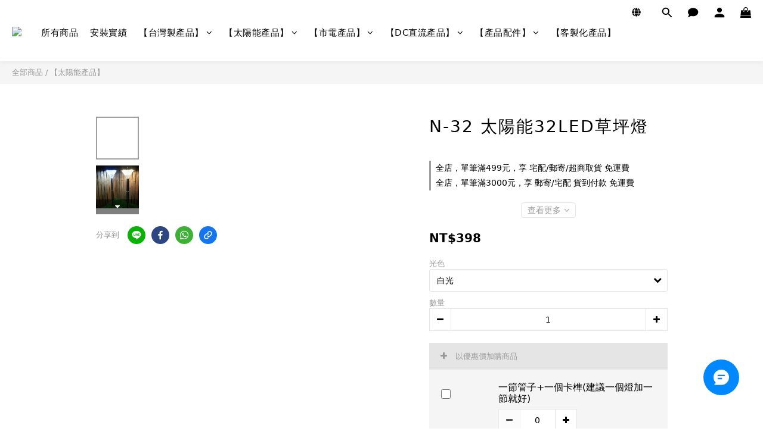

--- FILE ---
content_type: application/javascript
request_url: https://cdn.shoplineapp.com/s/javascripts/currencies.js
body_size: 153
content:
var Currency={rates:{USD:1,CAD:.727934,KRW:693e-6,IDR:6e-5,MOP:.124672,BND:.77773,NTD:.031874,TWD:.031874,HKD:.128342,MYR:.24667,CNY:.142983,VND:38e-6,THB:.031699,SGD:.777511,AUD:.66805,GBP:1.345885,PHP:.017003,AED:.272294,JPY:.006381,EUR:1.17245},convert:function(D,e,r){return D*this.rates[e]/this.rates[r]}};